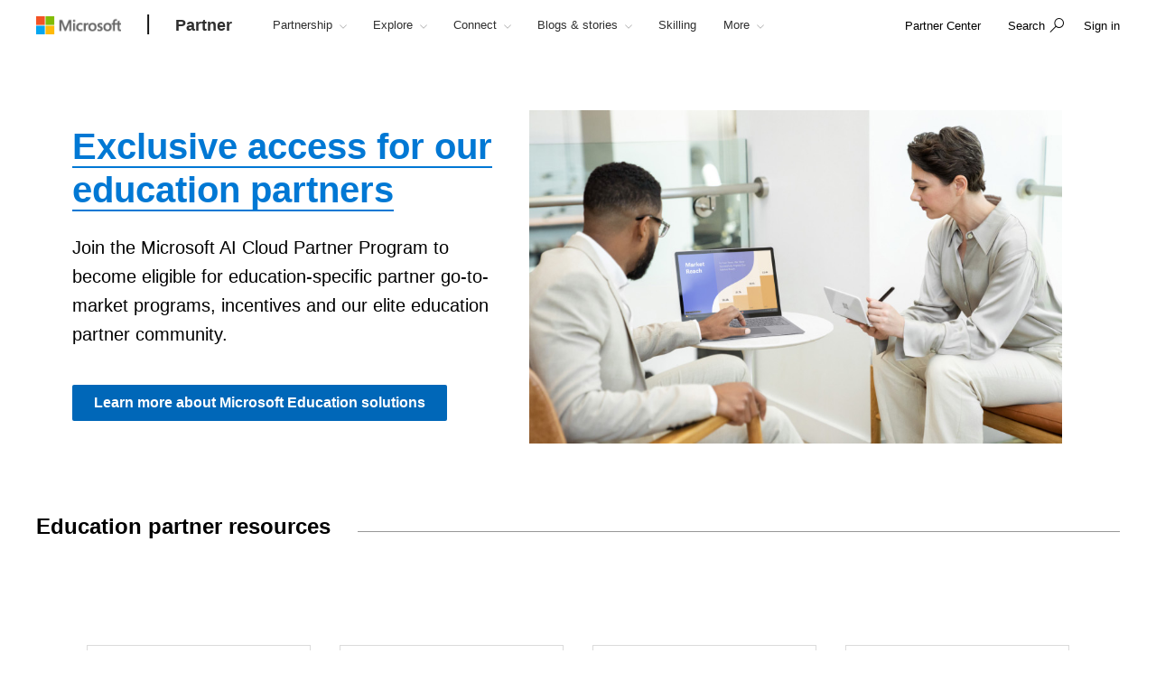

--- FILE ---
content_type: text/css; charset=utf-8
request_url: https://partner.microsoft.com/mssc/NewStandard/fontRampV4styles?v=5l81MwB9QtVolN7rwBpwgLXJVENQzsFcVK1CuoLAJ2Q1
body_size: 76
content:
.headline{font-size:2em;font-weight:600;line-height:1.25em;letter-spacing:.12px}.subhead1{font-size:1.75em;font-weight:600;line-height:1.29em;letter-spacing:.12px}.subhead2{font-size:1.5em;font-weight:600;line-height:1.34em;letter-spacing:.12px}.subhead3{font-size:1.25em;font-weight:600;line-height:1.4em;letter-spacing:.12px}.subhead4{font-size:1.125em;font-weight:600;line-height:1.34em;letter-spacing:.12px}.subhead5{font-size:1em;font-weight:800;line-height:1.5em;letter-spacing:.12px}.subhead6{font-size:1em;font-weight:400;line-height:1.5em;margin-bottom:.75em;text-transform:uppercase}.feature-copy{font-size:1.125em;font-weight:400;line-height:1.555em;letter-spacing:.12px}.body-copy{font-size:1em;font-weight:400;line-height:1.5em;letter-spacing:.12px}.small-copy{font-size:.875em;font-weight:400;line-height:1.428em;letter-spacing:.12px}@media(min-width:680px){.headline{font-size:2.5em;line-height:1.2em}.subhead1{font-size:2em;line-height:1.25em}.subhead2{font-size:1.75em;line-height:1.29em}.subhead3{font-size:1.5em;line-height:1.34em}.subhead4{font-size:1.25em;line-height:1.4em}.subhead5{font-size:1em;line-height:1.5em}.subhead6{font-size:1em;line-height:1.5em;margin-bottom:.786em}.feature-copy{font-size:1.25em;line-height:1.6em}}@media(min-width:900px){.headline{font-size:3em;line-height:1.25em}.subhead1{font-size:2.5em;line-height:1.2em}.subhead2{font-size:2em;line-height:1.25em}}

--- FILE ---
content_type: text/javascript; charset=utf-8
request_url: https://partner.microsoft.com/mssc/javascript/flexnotification?v=5LyHNbQfu-a2U89dedzJ_Vrv7rvG974OAijjJXox-kg1
body_size: 1044
content:
var MsSc=MsSc||{},jq2143;MsSc.Ultra=MsSc.Ultra||{};MsSc.Ultra.FlexNotification=MsSc.Ultra.FlexNotification||{};jq2143=jq2143||jQuery;jq2143(document).ready(function(){MsSc.Ultra.FlexNotification.Init()});MsSc.Ultra.FlexNotification.Popover=function(){var n=jq2143.fn.popover,t=function(){n.Constructor.apply(this,arguments)};t.prototype=jq2143.extend({},n.Constructor.prototype,{constructor:t,_super:function(){var t=jq2143.makeArray(arguments);n.Constructor.prototype[t.shift()].apply(this,t)},show:function(){var u,e,n,i,r,f,t,o=jq2143.Event("show");if(this.hasContent&&this.enabled){this.$element.trigger(o);u=this.tip();this.setContent();this.options.animation&&u.addClass("fade");f=typeof this.options.placement=="function"?this.options.placement.call(this,u[0],this.$element[0]):this.options.placement;e=/in/.test(f);u.remove().css({top:0,left:0,display:"block"}).appendTo(e?this.$element:document.body);n=this.getPosition(e);i=u[0].offsetWidth;r=u[0].offsetHeight;switch(e?f.split(" ")[1]:f){case"bottom":t={top:n.top+n.height,left:n.left+n.width/2-i/2};break;case"top":t={top:n.top-r,left:n.left+n.width/2-i/2};break;case"left":t={top:n.top+n.height/2-r/2,left:n.left-i};break;case"right":t={top:n.top+n.height/2-r/2,left:n.left+n.width};break;case"topLeft":t={top:n.top-r,left:n.left+n.width/2-i*.2};break;case"topRight":t={top:n.top-r,left:n.left+n.width/2-i*.8};break;case"rightTop":t={top:n.top+n.height/2-r*.2,left:n.left+n.width};break;case"rightBottom":t={top:n.top+n.height/2-r*.8,left:n.left+n.width};break;case"bottomLeft":t={top:n.top+n.height,left:n.left+n.width/2-i*.2};break;case"bottomRight":t={top:n.top+n.height,left:n.left+n.width/2-i*.8};break;case"leftTop":t={top:n.top+n.height/2-r*.2,left:n.left-i};break;case"leftBottom":t={top:n.top+n.height/2-r*.8,left:n.left-i}}u.css(t).addClass(f).addClass("in");this.$element.trigger("shown")}}});jq2143.fn.popover=jq2143.extend(function(n){return this.each(function(){var r=jq2143(this),i=r.data("bs.popover"),u=typeof n=="object"&&n;i||r.data("bs.popover",i=new t(this,u));typeof n=="string"&&i[n]()})},n)};MsSc.Ultra.FlexNotification.Init=function(){var n,r,t,i;if(jq2143(".flex-notification-body").length>0){n=localStorage.getItem("mssc.notification.inline.dismissed")?JSON.parse(localStorage.getItem("mssc.notification.inline.dismissed")):{};r=new Date;jq2143(".flex-alert").on("click",".close",function(){var i=parseInt(jq2143(this).attr("data-duration")),r=jq2143(this).attr("data-id"),t;i&&r&&(t=new Date,t.setTime(t.getTime()+i*864e5),n[r]=t.getTime(),localStorage.setItem("mssc.notification.inline.dismissed",JSON.stringify(n)))});for(t in n)n[t]>r.getTime()&&jq2143("[data-id='"+t+"']").closest(".flex-alert").addClass("hidden");i=jq2143(".flex-popover");i.length>0&&(MsSc.Ultra.FlexNotification.Popover(),i.each(function(){var n=jq2143(this),t=jq2143(n.data("target"));if(t.length==0)return!0;n.popover({trigger:"manual",container:"body",template:t.html()}).on("shown.bs.popover",function(){n.data("bs.popover").tip().find(".close").on("click",function(t){t.preventDefault();n.popover("hide")})});n.popover("show")}));jq2143(window).load(function(){jq2143(".flex-toast.alert-success, .flex-toast.alert-info").length>0&&setTimeout(function(){jq2143(".flex-toast.alert-success, .flex-toast.alert-info").find(".close").click()},8e3);jq2143(".modal.flex-modal-alert").length>0&&jq2143(".modal.flex-modal-alert:first").modal("show")});$(".close").keydown(function(n){n.keyCode===9&&$(this).focus()});$(".cta-link").keydown(function(n){n.keyCode===9&&$(this).focus()})}}

--- FILE ---
content_type: application/javascript; charset=utf-8
request_url: https://visitor-service-us-east-1.tealiumiq.com/msft/main/019bd832e7360012550cc6bed7470009f0035097007e8?callback=utag.ut%5B%22writevamain%22%5D&rnd=1768858774002
body_size: 883
content:
utag.ut["writevamain"]({"metrics":{"22":1.0,"93796":0.0,"73867":0.0,"41251":0.0,"93794":0.0,"15":1.0,"28":1.0,"29":1.0,"32590":0.0,"93792":0.0,"75460":0.0,"38959":0.0,"38049":0.0,"88997":0.0,"8514":0.0,"34868":0.0,"21":1.0},"dates":{"23":1768858773928,"5372":1768858773928},"properties":{"17":"https://partner.microsoft.com/en-in/explore/education","profile":"main","17364":"019bd832e7360012550cc6bed7470009f0035097007e8","13994":"control","account":"msft","47073":"control"},"current_visit":{"metrics":{"12":0.0,"7":1.0,"80":0.0},"dates":{"11":1768858773928,"10":1768858773928},"properties":{"44":"Chrome","45":"Mac OS X","46":"Mac desktop","47":"browser","48":"Chrome","5":"https://partner.microsoft.com/en-in/explore/education"},"flags":{"8585":true,"9895":false,"8595":true,"14":true,"9897":false,"9889":false,"9891":false},"property_sets":{"5057":["Microsoft Partner Network Portal"],"49":["Chrome"],"50":["Mac OS X"],"51":["Mac desktop"],"52":["browser"],"53":["Chrome"]}},"badges":{"32":true}});